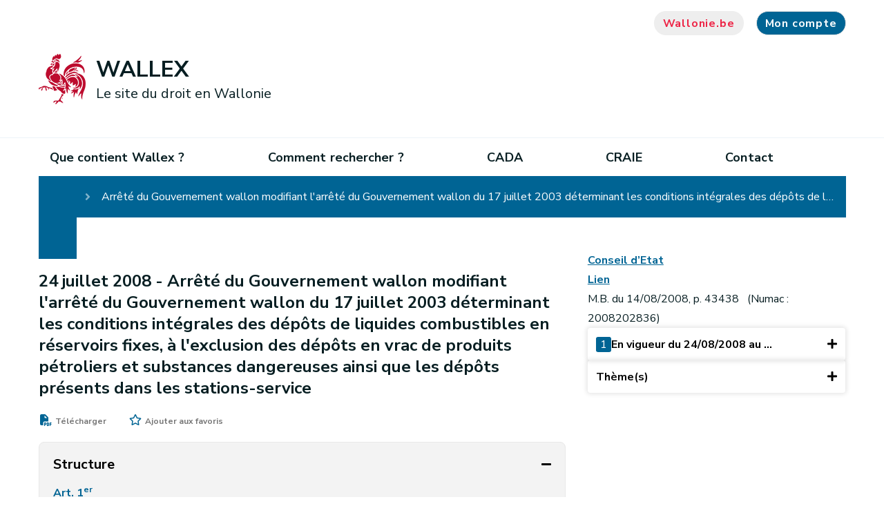

--- FILE ---
content_type: text/html;charset=UTF-8
request_url: https://wallex.wallonie.be/eli/arrete/2008/07/24/2008202836/2008/08/24?doc=11377&rev=10774-5725
body_size: 18687
content:
<!DOCTYPE HTML>
<!--[if IE 8]> <html lang="fr" class="ie8" > <![endif]-->
<!--[if IE 9]> <html lang="fr" class="ie9" > <![endif]-->
<!--[if !IE]><!-->
<html lang="fr" ><!--<![endif]-->
<head>
    <meta charset="utf-8">
    <meta http-equiv="X-UA-Compatible" content="IE=edge">
    <meta name="viewport" content="width=device-width, initial-scale=1, shrink-to-fit=no">


    <meta property="og:site_name" content="Wallex">
    <link rel="shortcut icon" href="/modules/spw-dtic-cg-templates/icons/favicon.ico"
          type="image/x-icons">
    <link rel="preconnect" href="http://webanalytics.spw.wallonie.be">
    <link rel="preconnect" href="https://webanalytics.spw.wallonie.be">
    <meta property="og:url" content="https://wallex.wallonie.be/eli/arrete/2008/07/24/2008202836/2008/08/24"/>
    <meta property="og:type" content="article"/>
        <meta name="image" property="og:image" content="https://wallex.wallonie.be/modules/spw-dtic-cg-templates/img/logo-og.jpg"/>
        <meta name="author" content="SPW"/>

    <meta property="og:updated_time" content=""/>
    <title>1 - WALLEX</title>
                <meta name="title" property="og:title"
                      content="1"/>
            
<!-- Fontawesome -->
    



<!--template:addResources type="css" resources="v4-shims.min.css"/-->

    






<!--[if lt IE 9]>
    <script src="https://oss.maxcdn.com/libs/html5shiv/3.7.2/html5shiv.js" defer="true"></script>
    <script src="https://oss.maxcdn.com/libs/respond.js/1.4.2/respond.min.js" defer="true"></script>
    <![endif]-->

<script type="application/json" id="jahia-data-ctx">{"contextPath":"","lang":"fr","uilang":"fr","siteUuid":"a795e74f-8492-4b0a-b7a8-8b01e8ccb6a3","wcag":true,"ckeCfg":""}</script>
<script type="application/json" id="jahia-data-ck">{"path":"/modules/ckeditor/javascript/","lng":"fr_FR"}</script>
<script src="/javascript/initJahiaContext.js"></script>
<link id="staticAssetCSS0" rel="stylesheet" href="/generated-resources/762f1851e2648895c4325948d56bb.min.css" media="screen" type="text/css"/>
<link id="staticAssetCSS1" rel="stylesheet" href="/generated-resources/7c32225666637f19103c8c8b1080fa9e.min.css" media="print" type="text/css"/>
<script id="staticAssetJavascript0" src="/generated-resources/e83796442b329d60e797f5134af45ca7.min.js"  ></script>
<script type="text/javascript">

			let showMoreLabel = "Voir plus";
			let showLessLabel = "Voir moins";

			function collapseOrExpandStructureWindow() {
				let htmlStruct = document.getElementById("myStruct");
				let buttonHtml = document.getElementById("more-struct");
				if (htmlStruct.className.includes('list-struct-collapsed')) {
					htmlStruct.className = htmlStruct.className.replace('list-struct-collapsed', '');
					buttonHtml.innerHTML = showLessLabel;
				} else {
					htmlStruct.className = htmlStruct.className.replace('', 'list-struct-collapsed');
					buttonHtml.innerHTML = showMoreLabel;
				}
			}

			// Hide the button "Voir plus" if all the structure is already visible
			$(function (){
				let myStruct = document.getElementById("myStruct");
				let buttonHtml = document.getElementById("more-struct");
				// The scrollHeight is the height of the html element in pixels, even the part hidden due to the overflow
				// The clientHeight is the height of the content displayed (so if there is a part hidden, it will not be added).
				// If the scrollHeight of the structure is superior to the clientHeight allowed, the button "Voir plus" is shown.
				// Otherwise, the button is hidden and scrollHeight is equal to clientHeight.
				buttonHtml.hidden = myStruct.scrollHeight === myStruct.clientHeight;
			});
		</script>
	
<script type="text/javascript">
		$(function(){	
			$('#versionCount').html('1');
			$('#versionCount').show();
		})						
		</script>	
	
<script type="text/javascript">
        $(function () {
            var categoriesTreeJson = '[{"title":"Environnement","children":[{"title":"Protection de l’environnement","children":[{"title":"Permis d’environnement","children":[]}]}]}]';
            var categoriesTree;

            if (categoriesTreeJson && categoriesTreeJson !== '') {
                categoriesTree = JSON.parse(categoriesTreeJson);
            }

            if (categoriesTree) {
                treeViewTools.generateTreeView(categoriesTree, $('#treeView'));
            }
        })
    </script>

<link href="https://cdn.jsdelivr.net/npm/@spw-ds/spw-stencil-library@1.3.0/dist/spw-stencil-library/spw-stencil-library.css" rel="stylesheet"/>

<script type="module" src="https://cdn.jsdelivr.net/npm/@spw-ds/spw-stencil-library@1.3.0/dist/spw-stencil-library/spw-stencil-library.esm.js"></script>

<script src="https://cdn.jsdelivr.net/npm/orejime@3.0.2/dist/orejime-standard-fr.js"></script>

<script>
            document.addEventListener("DOMContentLoaded", function () {
                const ul = document.querySelector("#footer > div.bottom--footer > div > div > div.col-lg-7 > ul");

                if (ul) {
                    const li = document.createElement("li");

                    const a = document.createElement("a");
                    a.href = "#";
                    a.textContent = "🍪";
                    a.addEventListener("click", function (e) {
                        e.preventDefault();
                        if (typeof orejime !== "undefined") {
                            orejime.prompt();
                        } else {
                            console.warn("Orejime n'est pas chargÃ©.");
                        }
                    });

                    li.appendChild(a);
                    ul.insertBefore(li, ul.firstChild);
                } else {
                    console.warn("Le sÃ©lecteur du sous-footer n'a pas Ã©tÃ© trouvÃ©.");
                }
            });
        </script>
    
<script>
            window.dataLayer = window.dataLayer || [];
            function pushOrejimeToDataLayer(contents, source) {
                const flat = {};
                const maps = [
                    contents?.consents,
                    contents?.purposes,
                    contents?.apps,
                    contents
                ].filter(Boolean)[0];

                if (maps && typeof maps === 'object') {
                    Object.entries(maps).forEach(([key, val]) => {
                        const v = (typeof val === 'boolean') ? val
                            : (val && typeof val === 'object' && (
                                val.enabled === true || val.accepted === true
                            ));
                        flat[`consent_`] = !!v;
                    });
                }
                // ICI on setup un cookie pour le dataLayer mais qui n'apparaÃ®t pas dans le modal de Orejime (demande de Sebastien)
                //const hiddenKey = 'strictly_necessary_cookie';
                //const hiddenValue = true;
                // ICI le nom de l'event dans le DataLayer
                const eventName = 'cookie_consent_level_submit';
                // on "aplatit" ton objet contents pour l'injecter directement dans lâobjet du dataLayer
                const cookieValues = Object.fromEntries(
                    Object.entries(contents).map(([key, value]) => [key.replace(/-/g, '_'), value])
                );
                // On push le cookie dans le dataLayer
                window.dataLayer.push({
                    event: eventName,
                    ...cookieValues,
                    //[hiddenKey]: hiddenValue,
                });
            }

            // Decode HTML entities produced by fn:escapeXml so JS strings display correctly
            (function () {
                window._decodeHTML = function (s) {
                    var el = document.createElement('textarea');
                    el.innerHTML = s;
                    return el.value;
                };
            })();
            window.orejimeConfig = {

                privacyPolicyUrl: 
                    '#',
                

                purposes: [
                    {
                        id: 'strictly_necessary_cookie',
                        title: "Cookies strictement nécessaires",
                        description: "L’utilisation de ces cookies est indispensable pour vous permettre de naviguer sur ce site et d’accéder à certaines fonctionnalités de base. Ils assurent notamment une connexion correcte et sécurisée. Ces cookies sont placés dès que vous accédez au site.",
                        isMandatory: true,
                        isExempt: false,
                        default: true,
                        runsOnce: true
                    },

                    {
                        id: 'functionality_cookie',
                        title: "Cookies de fonctionnalité",
                        description: "Ces cookies permettent d’améliorer et de personnaliser les fonctionnalités du site mais ils ne sont pas absolument nécessaires. Ces cookies ne sont utilisés que si vous consentez à leur placement.",
                        isMandatory: false,
                        isExempt: false,
                        default: false,
                        runsOnce: true
                    },

                    {
                        id: 'performance_cookie',
                        title: "Cookies de performance",
                        description: "Ces cookies nous permettent de mesurer et d’améliorer les performances de notre site Web. Toutes les informations collectées par ces cookies sont agrégées et anonymisées. Ces cookies ne sont utilisés que si vous consentez à leur placement.",
                        isMandatory: false,
                        isExempt: false,
                        default: false,
                        runsOnce: true
                    },

                    //     {
                    //         id: 'advertising_cookie',
                    //         title: 'advertising_cookie',
                    //         description: advertising_cookie',
                    //         isMandatory: false,
                    //         isExempt: false,
                    //         default: false,
                    //         runsOnce: true
                    //     },
                ],
                forceModal: false,
                forceBanner: false,

                translations: {
                    banner: {
                        accept: "Accepter tous les cookies",
                        decline: "N’accepter que les cookies essentiels",
                        configure: "Configurer les cookies",
                        description: window._decodeHTML(`Nous utilisons des cookies et technologies similaires pour assurer le bon fonctionnement de notre site, mesurer son audience, personnaliser votre expérience et diffuser des contenus pertinents.\nCertains cookies sont strictement nécessaires au fonctionnement du site et ne peuvent pas être désactivés.\nD’autres, optionnels, ne seront déposés qu’après votre consentement.\nVous pouvez à tout moment accepter tous les cookies, refuser ceux qui ne sont pas essentiels ou personnaliser vos choix.
                     `),
                        privacyPolicyLabel: "politique de confidentialité"
                    },
                    modal: {
                        title: "Les informations que nous collectons",
                        description: window._decodeHTML(`Ici, vous pouvez voir et personnaliser les informations que nous collectons sur vous.
                        `),
                        save: "Enregistrer les modifications",
                        acceptAll: "Tout accepter",
                        declineAll: "Tout refuser",
                    },
                    purpose: {
                        enabled: "Activé",
                        disabled: "Désactivé",
                        mandatory: "toujours requis",
                    }
                },

                orejimeElement: '#orejime',
                cookie: {
                    name: 'orejime_spw',
                    duration: 365,
                    domain: location.hostname,
                    sameSite: 'strict',
                    stringify: (contents) => {
                        try { pushOrejimeToDataLayer(contents, 'write'); } catch(e){}
                        return JSON.stringify(contents);
                    },
                    parse: (cookie) => {
                        try { return JSON.parse(cookie); } catch(e){ return null; }
                    }
                }
            };

        </script>
    
<script>
            if (window.Orejime && window.orejimeConfig) {
                Orejime.init(window.orejimeConfig);
            }
            (function initialPush(){
                try {
                    const name = window.orejimeConfig.cookie?.name || 'orejime';
                    const raw = document.cookie.split('; ')
                        .find(r => r.startsWith(name + '='))?.split('=')[1];
                    if (raw) {
                        const parsed = window.orejimeConfig.cookie.parse(decodeURIComponent(raw));
                        if (parsed) pushOrejimeToDataLayer(parsed, 'init');
                    }
                } catch(e){}
            })();

        </script>
    
<script type="application/json" id="jahia-data-aggregatedjs">{"scripts":["/modules/jquery/javascript/jquery-3.4.1.min.js","/modules/assets/javascript/jquery.jahia.min.js","/modules/assets/javascript/jquery-ui.min.js","/modules/wallex-core/javascript/wallex.js","/modules/wallex-core/javascript/responsive.js","/modules/piwik/javascript/matomoTagManagerProd.js"]}</script>

</head>

<body class="typewlxnt_actVersion
path-1 alternate--home
template_
">










<header id="header">
    <div class="container nosqueeze  header ">
        <div id="top--menu">
            




<nav id="top-menu" class="top-menu">
    




<ul class="border--bottom">
        </ul></nav><div>
                <a href="#" class="btn btn-grey search"><i class="fas fa-search"><span
                        class="sr-only sr-only-focusable">Recherche</span></i></a>
                <a href="https://www.wallonie.be" target="_blank" rel="nofollow noopener"
                       class="btn btn-grey btn-icon btn-accent-color btn-wallonie">Wallonie.be</a>
                <div class="" id="loginMenuContainer">
     </div></div>
        </div>
        <div id="brand">
            <a class="navbar-brand" href="/home.html">
                            <img class="visual"
                                         src="/modules/spw-dtic-cg-core/img/coq_68x73.png"
                                         srcset="/modules/spw-dtic-cg-core/img/coq_47x50.png 767w,
                                                 /modules/spw-dtic-cg-core/img/coq_68x73.png 768w"
                                         alt="Wallonie">
                                <div class="siteBrand">
                                    <div class="siteBrandText">WALLEX</div>
                                    <div class="siteBrandSubText">Le site du droit en Wallonie</div>
                                </div>

                            </a>
                    <div class="search-wrapper">
                        <form method="post" name="searchForm" action="/home/recherche.html" id="searchForm" class="search-form search-form--small" >
    <input type="hidden" name="jcrMethodToCall" value="get" />
    <input type="hidden" name="src_originSiteKey" value="wallex"/>
    <input onblur="if(this.value=='')this.value='Que cherchez-vous ?';" onfocus="if(this.value=='Que cherchez-vous ?')this.value='';" name="src_terms[0].term" id="searchTerm" type="text" class="text-input" aria-label="Critère de recherche"  value="Que cherchez-vous ?"/>
<input type="hidden" name="src_terms[0].applyFilter" value="true"/>
<input type="hidden" name="src_terms[0].match" value="all_words"/>
<input type="hidden" name="src_terms[0].fields.siteContent" value="true"/>
<input type="hidden" name="src_sites.values" value="wallex"/><input type="hidden" name="src_sitesForReferences.values" value="systemsite"/>
<input type="hidden" name="src_languages.values" value="fr"/><button aria-label="Lancer la recherche"><i class="fas fa-search"></i></button>
    </form><br class="clear"/></div>
                <button class="navbar-toggler" type="button" aria-label="Ouverture du menu">
                <span></span>
            </button>
            </div>
    </div>
    




<nav id="main--menu" class="main--menu">
    




<ul class="container border-bottom container border--bottom">
        <li class="nav-item ">
                                <a class="nav-link"  href="/home/que-contient-wallex.html">Que contient Wallex ?</a>
                            </li><li class="nav-item ">
                                <a class="nav-link"  href="/home/comment-rechercher.html">Comment rechercher ?</a>
                            </li><li class="nav-item ">
                                <a class="nav-link"  href="/home/cada-2.html">CADA</a>
                            </li><li class="nav-item ">
                                <a class="nav-link"  href="/home/craie.html">CRAIE</a>
                            </li><li class="nav-item ">
                                <a class="nav-link"  href="/home/contact.html">Contact</a>
                            </li>








<li class="mobile--nav-bg">
    <div class="nosqueeze mobile--nav">
        <div class="container">
                <div id="top--menu--mobile">
                    <div>
                        <div class="" id="loginMenuContainer">
     </div></div>
                </div>
            </div>
        <div id="brand-mobile">
            </div>
    </div>
</li></ul></nav></header><!-- Forcer le nom du site avec la bonne valeur (référencement) -->
<div itemscope itemtype="https://schema.org/WebSite">
    <meta itemprop="url" content="https://wallex.wallonie.be/home.html"/>
    <meta itemprop="name" content="Wallex"/>
</div>

<main class="pagecontent">
    

<nav class="navigation-crumb">
<div class="container   ">

<nav class="navigation-crumb">
</nav></div>
</nav>
<div class="container   ">
</div>
<div class="container   ">









<nav class="navigation-crumb">
	<ol>
		<li>
			<a class="link" href="/home.html">
				Accueil</a>
		</li>
		<li>
			<span>
				Arrêté du Gouvernement wallon modifiant l'arrêté du Gouvernement wallon du 17 juillet 2003 déterminant les conditions intégrales des dépôts de liquides combustibles en réservoirs fixes, à l'exclusion des dépôts en vrac de produits pétroliers et substances dangereuses ainsi que les dépôts présents dans les stations-service</span>
		</li>
	</ol>
</nav>

<div class="container p-0 m-0">
	<div class="row act-version mx-0 mt-5 mb-3">
		<div class="col-lg-8 col-md-12 col-sm-12 col-xs-12 px-0 pr-lg-3">
			<div class="main-content">

				<div id="content">
					<div id="title" class="header">
						<span class="text">
								24 juillet 2008 -
							</span>
						<span class="text">Arrêté du Gouvernement wallon modifiant l'arrêté du Gouvernement wallon du 17 juillet 2003 déterminant les conditions intégrales des dépôts de liquides combustibles en réservoirs fixes, à l'exclusion des dépôts en vrac de produits pétroliers et substances dangereuses ainsi que les dépôts présents dans les stations-service</span>
					</div>

					<div id="top-widgets">
						<div id="actions">
							<a href="/files/pdfs/10/9987_Arr%c3%aat%c3%a9_du_Gouvernement_wallon_modifiant_l'arr%c3%aat%c3%a9_du_Gouvernement_wallon_du_17_juillet_2003_d%c3%a9terminant_les_conditions_int%c3%a9grales_des_d%c3%a9p%c3%b4ts_de_liquides_combustibles_en_r%c3%a9servoirs_fixes%2c_%c3%a0_l'exclu_24-08-2008-.pdf" target="_blank" id="pdf-link">
				<span class="fas fa-file-pdf" id="pdf"></span>
				<span class="text">Télécharger</span>
			</a><div>
				<div class="fa fa-star-o" id="bookmark-not-logged">
					<div class="bookmark-popup" hidden="true">
						<a id="my-account-link" href="#my-account">Connectez-vous</a> ou <a href="/home/registration.html">inscrivez-vous</a> pour ajouter à vos favoris.<div class="arrow-down"></div>
					</div>
				</div>
				<span class="text">Ajouter aux favoris</span>
			</div></div>
					</div>

					<div class="accordion complete-structure" id="accordionStructure">
						<button class="structure-title" type="button" data-toggle="collapse" data-target="#collapseStructureContent"
								aria-expanded="true" aria-controls="collapseStructureContent">
							<span>Structure</span>
							<span class="toggle-icon"></span>
						</button>

						<div id="collapseStructureContent" class="collapse show">
							<div class="data-content">
								<div class="data">
	<div class="list-struct-collapsed" id="myStruct">
		<div class="text-structure">
 <ul>
  <li><a href="#e65ad56f-8085-450f-8464-5cf33f6c5f53" onclick="return true">Art.&nbsp;1<sup>er</sup>&nbsp;<span class="next-to-title"></span></a></li>
  <li><a href="#060a06c0-295d-40a0-b8ee-993876072364" onclick="return true">Art.&nbsp;2&nbsp;<span class="next-to-title"></span></a></li>
  <li><a href="#39bc8c40-5e1d-41f9-b56b-a9f4bc033eb1" onclick="return true">Art.&nbsp;3&nbsp;<span class="next-to-title"></span></a></li>
  <li><a href="#b102118f-f942-4a7c-bf7b-643fa7749708" onclick="return true">Art.&nbsp;4&nbsp;<span class="next-to-title"></span></a></li>
  <li><a href="#72f552db-2831-45de-9e44-64a53b45e88e" onclick="return true">Art.&nbsp;5&nbsp;<span class="next-to-title"></span></a></li>
  <li><a href="#fa902622-3d07-4851-ada7-5902dfcfa853" onclick="return true">Art.&nbsp;6&nbsp;<span class="next-to-title"></span></a></li>
  <li><a href="#d0bc5db5-9d72-4d2d-bf29-153860b641b5" onclick="return true">Art.&nbsp;7&nbsp;<span class="next-to-title"></span></a></li>
  <li><a href="#fc6a608c-96e1-40ab-9e9d-a2563f90ee6a" onclick="return true">Art.&nbsp;8&nbsp;<span class="next-to-title"></span></a></li>
  <li><a href="#ff228ddb-2d22-4b3a-9a8f-997373381b57" onclick="return true">Art.&nbsp;9&nbsp;<span class="next-to-title"></span></a></li>
  <li><a href="#a8418741-80f4-44c8-b1ae-7cec7597397b" onclick="return true">Art.&nbsp;10&nbsp;<span class="next-to-title"></span></a></li>
  <li><a href="#0bb3829d-912a-4631-81fe-ebd78203d577" onclick="return true">Art.&nbsp;11&nbsp;<span class="next-to-title"></span></a></li>
  <li><a href="#34bc6b14-25c1-47ba-9396-05a3ad7b8e2e" onclick="return true">Art.&nbsp;12&nbsp;<span class="next-to-title"></span></a></li>
  <li><a href="#a0725228-df59-4f57-801a-b430808e1c84" onclick="return true">Art.&nbsp;13&nbsp;<span class="next-to-title"></span></a></li>
  <li><a href="#c91c78f9-6cf3-48bb-a8c4-3ea52cbb2074" onclick="return true">Art.&nbsp;14&nbsp;<span class="next-to-title"></span></a></li>
  <li><a href="#2661325e-5920-46eb-9f08-142a9ed94a7a" onclick="return true">Art.&nbsp;15&nbsp;<span class="next-to-title"></span></a></li>
  <li><a href="#8e5caf15-35c2-408c-93a9-4d2d8c7d9471" onclick="return true">Art.&nbsp;16&nbsp;<span class="next-to-title"></span></a></li>
  <li><a href="#4b79cee1-069a-427b-ab67-a4e8db3b2730" onclick="return true">Art.&nbsp;17&nbsp;<span class="next-to-title"></span></a></li>
  <li><a href="#8efdb6e4-9b05-43bd-a73f-d1e3871905ae" onclick="return true">Art.&nbsp;18&nbsp;<span class="next-to-title"></span></a></li>
  <li><a href="#bba60775-261d-40e2-b4a4-d34c69e64ec5" onclick="return true">Art.&nbsp;19&nbsp;<span class="next-to-title"></span></a></li>
  <li><a href="#f0bf7f9d-5d4b-4ff9-a140-6bfdf5fe3921" onclick="return true">Art.&nbsp;20&nbsp;<span class="next-to-title"></span></a></li>
  <li><a href="#0d1e024e-12db-4f15-96bc-6572b8ffdd89" onclick="return true">Art.&nbsp;21&nbsp;<span class="next-to-title"></span></a></li>
  <li><a href="#af645c19-2b8c-471e-882a-b880c3570af3" onclick="return true">Art.&nbsp;22&nbsp;<span class="next-to-title"></span></a></li>
  <li><a href="#6051ab74-cf8f-4de0-8452-ab4ff6a4b19d" onclick="return true">Art.&nbsp;23&nbsp;<span class="next-to-title"></span></a></li>
  <li><a href="#790c97bd-1c75-41b3-bed3-d34ca94e3266" onclick="return true">Art.&nbsp;24&nbsp;<span class="next-to-title"></span></a></li>
  <li><a href="#16298b5f-e4e8-4bed-b1d4-f14cecda529e" onclick="return true">Art.&nbsp;25&nbsp;<span class="next-to-title"></span></a></li>
  <li><a href="#06236245-0f5f-4d56-8e18-f0e1e49b56d1" onclick="return true">Art.&nbsp;26&nbsp;<span class="next-to-title"></span></a></li>
  <li><a href="#a883274d-d958-44e9-854b-ef3a7334ff85" onclick="return true">Art.&nbsp;27&nbsp;<span class="next-to-title"></span></a></li>
  <li><a href="#3da92d15-9254-4814-9965-c473d986c31f" onclick="return true">Art.&nbsp;28&nbsp;<span class="next-to-title"></span></a></li>
  <li><a href="#9bf40a47-6b47-4aac-a60b-cad6e51a50f9" onclick="return true">Art.&nbsp;29&nbsp;<span class="next-to-title"></span></a></li>
  <li><a href="#283e69e7-863f-4b23-82ba-8674ede5c42b" onclick="return true">Art.&nbsp;30&nbsp;<span class="next-to-title"></span></a></li>
  <li><a href="#b87a74ec-73e2-4727-b97b-ed55c2dcf327" onclick="return true">Art.&nbsp;31&nbsp;<span class="next-to-title"></span></a></li>
  <li><a href="#2ca0b8a9-f28f-4c81-a8aa-0d18c45be9d4" onclick="return true">Art.&nbsp;32&nbsp;<span class="next-to-title"></span></a></li>
  <li><a href="#972b5311-b787-418e-841b-d80379b40cde" onclick="return true">Art.&nbsp;33&nbsp;<span class="next-to-title"></span></a></li>
  <li><a href="#660e0cf3-b9bf-4788-bb15-d7ede97318c8" onclick="return true">Art.&nbsp;34&nbsp;<span class="next-to-title"></span></a></li>
 </ul>
</div></div>
	<button id="more-struct" class="btn btn-primary" onclick="collapseOrExpandStructureWindow()">
		Voir plus</button>
</div>

</div>
						</div>
					</div>
					<div>
						<div id="preamble" class="preamble">
 <p>Le Gouvernement wallon,<br> Vu le décret du 11&nbsp;mars 1999 relatif au permis d'environnement, notamment les articles&nbsp;4, 5, 7, 8 et 9;<br> Vu l'arrêté du Gouvernement wallon du 17&nbsp;juillet 2003 déterminant les conditions intégrales des dépôts de liquides combustibles en réservoirs fixes, à l'exclusion des dépôts en vrac de produits pétroliers et substances dangereuses ainsi que les dépôts présents dans les stations-service;<br> Considérant que le présent arrêté a été communiqué à la Commission européenne conformément à l'article&nbsp;8 de la Directive 98/34/CE du Parlement européen et du Conseil du 22&nbsp;juin 1998 prévoyant une procédure d'information dans le domaine des normes et réglementations techniques et des règles relatives aux services de la société de l'information; qu'elle n'a pas émis d'observation;<br> Vu l'avis 43.458/2/V du Conseil d'État, donné le 9&nbsp;août 2007 en application de l'article&nbsp;84, §1<sup>er</sup>, alinéa&nbsp;1<sup>er</sup>, 1°, des lois coordonnées sur le Conseil d'État;<br> Sur proposition du Ministre de l'Agriculture, de la Ruralité, de l'Environnement et du Tourisme;<br> Après délibération,<br> Arrête:</p>
</div><div class="dispositif">
 <div class="body">
  <div class="article" id="e65ad56f-8085-450f-8464-5cf33f6c5f53">
   <p class="article-title">Art. 1<sup>er</sup>. </p>
   <div class="article-paragraphs">
    <div>
     <p id="ceb3fa4f-1dc3-43b9-9963-9cd82e8a826a" class="article-paragraph">À l'article&nbsp;2 de l'arrêté du Gouvernement wallon du 17&nbsp;juillet 2003 déterminant les conditions intégrales des dépôts de liquides combustibles en réservoirs fixes, à l'exclusion des dépôts en vrac de produits pétroliers et substances dangereuses ainsi que les dépôts présents dans les stations-service, les modifications suivantes sont apportées:</p>
    </div>
    <div>
     <p id="28bbd27d-598f-413c-81c3-7b36590a7f97" class="article-paragraph">1°&nbsp;au point&nbsp;2, les mots «&nbsp;tout récipient fermé&nbsp;» sont remplacés par les mots «&nbsp;un réservoir&nbsp;»;</p>
    </div>
    <div>
     <p id="2796cefd-e644-484e-9a39-bf30624d9b3d" class="article-paragraph">2°&nbsp;le point&nbsp;3 est complété par ce qui suit: «&nbsp;Un réservoir aérien non accessible est un réservoir dont au moins une des parois n'est pas visible.&nbsp;»;</p>
    </div>
    <div>
     <p id="9a382e31-04d1-457e-815e-430f56831e7a" class="article-paragraph">3°&nbsp;au point&nbsp;4, les mots «&nbsp;ou le matériau de remblai&nbsp;»<br> sont ajoutés après le mot «&nbsp;environnante&nbsp;»;</p>
    </div>
    <div>
     <p id="3127847c-6649-43a5-a597-610bc6ebc66c" class="article-paragraph">4°&nbsp;au point&nbsp;5, les mots «&nbsp;ou le matériau de remblai&nbsp;»<br> sont ajoutés après le mot «&nbsp;environnante&nbsp;»;</p>
    </div>
    <div>
     <p id="10cd336b-76a4-4ae3-885d-2f036bfede9a" class="article-paragraph">5°&nbsp;au point&nbsp;8, les mots «&nbsp;, limitée par un plancher, des murs et un toit en maçonnerie ou en béton, où sont placés les réservoirs&nbsp;» sont remplacés par les mots «&nbsp;dont la structure est construite en matériaux incombustibles&nbsp;»;</p>
    </div>
    <div>
     <p id="2dd535b3-22a4-4100-b290-fc9cbae51cb1" class="article-paragraph">6°&nbsp;le point&nbsp;10 est supprimé;</p>
    </div>
    <div>
     <p id="35dbdc5a-8354-4ba7-a75d-e43116ce334b" class="article-paragraph">7°&nbsp;au point&nbsp;11, la dernière phrase est supprimée;</p>
    </div>
    <div>
     <p id="2788cdc3-9d28-42e2-858f-d68692e0fdec" class="article-paragraph">8°&nbsp;au point&nbsp;12, les mots «&nbsp;NBN T52-110&nbsp;» sont remplacés par les mots «&nbsp;EN ISO 2719&nbsp;»;</p>
    </div>
    <div>
     <p id="eb8abec6-575d-4237-ad7c-d5d71bd7d53e" class="article-paragraph">9°&nbsp;au point&nbsp;16, les mots «&nbsp;technicien chargé de vérifier l'étanchéité des réservoirs et tuyauteries conformément à la législation en vigueur&nbsp;» sont remplacés par les mots «&nbsp;un technicien agréé conformément à l'article&nbsp;634 <i>ter</i> /4 du titre&nbsp;III du Règlement général pour la protection du travail&nbsp;»;</p>
    </div>
    <div>
     <p id="8fdf5619-d590-4bbc-af51-f74569720359" class="article-paragraph">10°&nbsp;au point&nbsp;17, les mots «&nbsp;45004 ou expert agréé en «&nbsp;Installation de stockage&nbsp;» &nbsp;» sont remplacés par les mots «&nbsp;ISO/CEI 17020 ou expert agréé dans la discipline «&nbsp;installation de stockage&nbsp;» conformément à l'article&nbsp;681/73 du titre&nbsp;III du Règlement général pour la protection du travail&nbsp;»;</p>
    </div>
    <div>
     <p id="82322e4a-3004-4692-aeea-8dbb8261368b" class="article-paragraph">11°&nbsp;le point&nbsp;18 est remplacé par la disposition suivante:</p>
    </div>
    <div>
     <p id="d2f998c5-5c55-4455-b14e-d3c77d36c17f" class="article-paragraph">«&nbsp;18°&nbsp;Etablissement existant: l'établissement dûment autorisé avant l'entrée en vigueur du présent arrêté ou dont l'exploitation est couverte par un permis délivré à la suite d'une demande introduite avant l'entrée en vigueur du décret du 11&nbsp;mars 1999 relatif au permis d'environnement. L'établissement implanté avant l'entrée en vigueur du présent arrêté, pour lequel l'exploitant peut fournir tout document établissant que le réservoir était en place avant l'entrée en vigueur du présent arrêté est assimilé à un établissement existant. La transformation ou l'extension d'un établissement que l'exploitant a, avant l'entrée en vigueur du présent arrêté, consignée dans le registre prévu par l'article&nbsp;10, §2 du décret du 11&nbsp;mars 1999 relatif au permis d'environnement est assimilée à un établissement existant.&nbsp;»;</p>
    </div>
    <div>
     <p id="34ae0ab8-029f-43e8-ae54-91eb11ebfd9d" class="article-paragraph">12°&nbsp;les points&nbsp;11 à 18 deviennent les points&nbsp;10 à 17 <i>(soit, les points 10°, 11°, 12°, 13°, 14°, 15°, 16° et 17°)</i> .</p>
    </div>
   </div>
  </div>
 </div>
 <div class="body">
  <div class="article" id="060a06c0-295d-40a0-b8ee-993876072364">
   <p class="article-title">Art. 2. </p>
   <div class="article-paragraphs">
    <div>
     <p id="82fc723e-d3db-4a09-a86b-575e7038a114" class="article-paragraph">L'article&nbsp;3 du même arrêté est supprimé.</p>
    </div>
   </div>
  </div>
 </div>
 <div class="body">
  <div class="article" id="39bc8c40-5e1d-41f9-b56b-a9f4bc033eb1">
   <p class="article-title">Art. 3. </p>
   <div class="article-paragraphs">
    <div>
     <p id="caec6ca9-1910-4590-b00d-932b6d20e657" class="article-paragraph">L'article&nbsp;5 du même arrêté est remplacé par la disposition suivante:</p>
    </div>
    <div>
     <p id="2b139475-6aa9-4c2a-8139-a3eb549f76cd" class="article-paragraph">«&nbsp;Chaque réservoir est équipé d'un dispositif antidébordement: sifflet, sonde électronique ou tout autre système équivalent.&nbsp;»</p>
    </div>
   </div>
  </div>
 </div>
 <div class="body">
  <div class="article" id="b102118f-f942-4a7c-bf7b-643fa7749708">
   <p class="article-title">Art. 4. </p>
   <div class="article-paragraphs">
    <div>
     <p id="555afd3a-242a-418c-a57a-316640dc7af3" class="article-paragraph">À l'article&nbsp;6 du même arrêté, les mots «&nbsp;ou toute autre technique équivalente&nbsp;» sont supprimés.</p>
    </div>
   </div>
  </div>
 </div>
 <div class="body">
  <div class="article" id="72f552db-2831-45de-9e44-64a53b45e88e">
   <p class="article-title">Art. 5. </p>
   <div class="article-paragraphs">
    <div>
     <p id="3c74aae3-9cb6-49d6-9b1f-681818fdf844" class="article-paragraph">À l'article&nbsp;8 du même arrêté, les mots «&nbsp;disposées à environ 0,30&nbsp;m en dessous du niveau du sol&nbsp;» sont supprimés.</p>
    </div>
   </div>
  </div>
 </div>
 <div class="body">
  <div class="article" id="fa902622-3d07-4851-ada7-5902dfcfa853">
   <p class="article-title">Art. 6. </p>
   <div class="article-paragraphs">
    <div>
     <p id="d5ba7ce4-13da-4c03-8382-6bf9daca9deb" class="article-paragraph">L'article&nbsp;10 du même arrêté est remplacé par la disposition suivante:</p>
    </div>
    <div>
     <p id="bbee66d2-c1d2-4032-8a5c-d84ab46d13a1" class="article-paragraph">«&nbsp;Chaque réservoir est raccordé à une tuyauterie d'évent qui débouche à l'air libre et qui est équipé d'un système empêchant l'introduction des eaux pluviales et/ou de ruissellement ainsi que tout objet. Cet évent est dimensionné de manière à éviter toute surpression ou dépression à l'intérieur du réservoir.&nbsp;»</p>
    </div>
   </div>
  </div>
 </div>
 <div class="body">
  <div class="article" id="d0bc5db5-9d72-4d2d-bf29-153860b641b5">
   <p class="article-title">Art. 7. </p>
   <div class="article-paragraphs">
    <div>
     <p id="47d7da73-9514-4297-9435-cb5ce2c40cab" class="article-paragraph">Un article&nbsp;10 <i>bis</i> est inséré dans le même arrêté comme suit:</p>
    </div>
    <div>
     <p id="7ffdda0a-0a26-4d03-a21b-08a794552f57" class="article-paragraph">«&nbsp;Les orifices de remplissage du réservoir ou de la canalisation sont équipés d'un dispositif à vis ou équivalent permettant d'assurer l'étanchéité de la connexion réservoir/camion.<br> Si les orifices de remplissage sont enfouis, ceux-ci sont placés dans une enceinte de protection imperméable.&nbsp;»</p>
    </div>
   </div>
  </div>
 </div>
 <div class="body">
  <div class="article" id="fc6a608c-96e1-40ab-9e9d-a2563f90ee6a">
   <p class="article-title">Art. 8. </p>
   <div class="article-paragraphs">
    <div>
     <p id="3e5daac7-19a8-4647-b3d3-2615cfaf4a27" class="article-paragraph">Le point&nbsp;4 de l'article&nbsp;11 du même arrêté est supprimé.</p>
    </div>
   </div>
  </div>
 </div>
 <div class="body">
  <div class="article" id="ff228ddb-2d22-4b3a-9a8f-997373381b57">
   <p class="article-title">Art. 9. </p>
   <div class="article-paragraphs">
    <div>
     <p id="7253c0f9-1713-44b4-a11a-77f2f6bdc961" class="article-paragraph">L'article&nbsp;12, alinéa&nbsp;2 du même arrêté est supprimé.</p>
    </div>
   </div>
  </div>
 </div>
 <div class="body">
  <div class="article" id="a8418741-80f4-44c8-b1ae-7cec7597397b">
   <p class="article-title">Art. 10. </p>
   <div class="article-paragraphs">
    <div>
     <p id="32340fed-36ab-4b00-b60d-f8f1340fbfa0" class="article-paragraph">À l'article&nbsp;13 du même arrêté, sont apportées les modifications suivantes:</p>
    </div>
    <div>
     <p id="8876655d-f699-409d-9051-e5b8deed37b0" class="article-paragraph">1°&nbsp;au paragraphe&nbsp;3, les mots «&nbsp;, en pourcentage&nbsp;»<br> sont insérés entre les mots «&nbsp;litres&nbsp;» et «&nbsp;ou dispose&nbsp;».</p>
    </div>
    <div>
     <p id="2f38940c-109c-4a9a-87ed-41bd99fa329f" class="article-paragraph">2°&nbsp;un paragraphe&nbsp;4 est ajouté comme suit: «&nbsp;§4. Le jaugeage est interdit pendant l'approvisionnement du réservoir fixe.&nbsp;»</p>
    </div>
   </div>
  </div>
 </div>
 <div class="body">
  <div class="article" id="0bb3829d-912a-4631-81fe-ebd78203d577">
   <p class="article-title">Art. 11. </p>
   <div class="article-paragraphs">
    <div>
     <p id="92086dfa-d236-43e5-9ce9-9cf046a239a6" class="article-paragraph">À l'article&nbsp;15 du même arrêté, sont apportées les modifications suivantes:</p>
    </div>
    <div>
     <p id="8e89a28d-5e8b-4562-8d61-8b89ee6170fa" class="article-paragraph">1°&nbsp;à l'alinéa&nbsp;1<sup>er</sup>, les mots «&nbsp;Lorsqu'une fuite est constatée&nbsp;» sont remplacés par les mots «&nbsp;Lorsqu'un défaut d'étanchéité est constaté à un réservoir&nbsp;»;</p>
    </div>
    <div>
     <p id="e1a0862d-f612-4ea3-9c78-fe186960698a" class="article-paragraph">2°&nbsp;le point&nbsp;2 est supprimé;</p>
    </div>
    <div>
     <p id="0d965e4e-d3c7-4371-a373-2313d9f64e8a" class="article-paragraph">3°&nbsp;au point&nbsp;3, les mots «&nbsp;un test d'étanchéité par un technicien agréé&nbsp;» sont remplacés par les mots «&nbsp;une épreuve d'étanchéité par un expert compétent&nbsp;»;</p>
    </div>
    <div>
     <p id="3c84a490-dc71-45c3-80cc-f97cd72d67f0" class="article-paragraph">4°&nbsp;un paragraphe&nbsp;2 est ajouté comme suit: «&nbsp;§2. Lorsqu'un défaut d'étanchéité est constaté aux tuyauteries d'un réservoir, celles-ci sont mises hors service. S'il n'y a aucun moyen d'isolement entre le réservoir et les tuyauteries défectueuses, le réservoir est mis hors service et vidé le plus rapidement possible.&nbsp;»</p>
    </div>
   </div>
  </div>
 </div>
 <div class="body">
  <div class="article" id="34bc6b14-25c1-47ba-9396-05a3ad7b8e2e">
   <p class="article-title">Art. 12. </p>
   <div class="article-paragraphs">
    <div>
     <p id="0fad6d85-4d00-4b4a-bb94-073dcacb717c" class="article-paragraph">À l'article&nbsp;18 du même arrêté, les modifications suivantes sont apportées:</p>
    </div>
    <div>
     <p id="3b6fcee7-fbd8-48df-9c56-2c3977eef324" class="article-paragraph">1°&nbsp;les mots «&nbsp;le déclarant&nbsp;» sont remplacés par les mots «&nbsp;l'exploitant&nbsp;»;</p>
    </div>
    <div>
     <p id="357ef473-b18a-4a1b-80bc-de438ec26fb4" class="article-paragraph">2°&nbsp;la première phrase de l'alinéa&nbsp;1<sup>er</sup> est complétée par les mots «&nbsp;et le fonctionnaire chargé de la surveillance&nbsp;»;</p>
    </div>
    <div>
     <p id="ee673535-a2d0-45e8-8a4a-c9f26a715cfb" class="article-paragraph">3°&nbsp;la dernière phrase de l'alinéa&nbsp;1<sup>er</sup> est supprimée.</p>
    </div>
   </div>
  </div>
 </div>
 <div class="body">
  <div class="article" id="a0725228-df59-4f57-801a-b430808e1c84">
   <p class="article-title">Art. 13. </p>
   <div class="article-paragraphs">
    <div>
     <p id="fd344b41-7bd3-4750-be5f-2924904c20e9" class="article-paragraph">L'article&nbsp;19 du même arrêté est remplacé par la disposition suivante: «&nbsp;Avant la mise en service, une épreuve d'étanchéité est effectuée sur l'ensemble de l'installation par un expert compétent.&nbsp;»</p>
    </div>
   </div>
  </div>
 </div>
 <div class="body">
  <div class="article" id="c91c78f9-6cf3-48bb-a8c4-3ea52cbb2074">
   <p class="article-title">Art. 14. </p>
   <div class="article-paragraphs">
    <div>
     <p id="d9072f8a-9b8f-4ae7-9a63-dfdb5e243874" class="article-paragraph">Un article&nbsp;19 <i>bis</i> est inséré dans le même arrêté comme suit:</p>
    </div>
    <div>
     <p id="b827248b-d48e-481e-a457-0702c8b5bde6" class="article-paragraph">«&nbsp;Art.&nbsp;19 <i>bis</i> .&nbsp;§1<sup>er</sup>.&nbsp;Les tests et les vérifications visés aux articles&nbsp;19, 34 et 43 donnent lieu à la rédaction d'un procès-verbal. Ce procès-verbal est remis à l'exploitant qui le tient à la disposition du fonctionnaire chargé de la surveillance.<br> §2.&nbsp;A la suite des tests et vérifications visés au paragraphe&nbsp;1<sup>er</sup>, une plaquette visible, lisible, infalsifiable, indélébile et résistante aux hydrocarbures est solidement fixée et validée par un plombage sur la conduite de remplissage, où apparaissent l'adresse du réservoir, les coordonnées de l'expert compétent ou du technicien agréé, la date du contrôle, l'échéance de la validité de l'épreuve ou de la vérification.<br> Sur la base des constatations, la plaquette est de couleur:<br> 1°&nbsp;verte si le réservoir, les tuyauteries et les accessoires sont étanches et conformes aux présentes conditions;<br> 2°&nbsp;orange si le réservoir, les tuyauteries et les accessoires sont étanches mais que certaines réparations s'avèrent nécessaires aux dispositifs de sécurité, aux protections, aux systèmes antidébordement. Une plaquette orange est également apposée durant l'expertise interne du réservoir, de même qu'en cas de non-respect des présentes conditions;<br> 3°&nbsp;rouge si le réservoir, les tuyauteries ou les accessoires ne sont pas étanches.<br> Cette plaquette est placée le jour même de l'épreuve ou de la vérification.<br> §3.&nbsp;Seuls les réservoirs pourvus d'une plaquette verte peuvent être remplis et exploités. Les réservoirs munis d'une plaquette orange peuvent encore être remplis pendant une période transitoire de six mois maximum non renouvelable. Ce délai est destiné à la mise en ordre du réservoir, des tuyauteries et des accessoires. Les réservoirs portant une plaquette rouge ne peuvent plus être remplis.&nbsp;»</p>
    </div>
   </div>
  </div>
 </div>
 <div class="body">
  <div class="article" id="2661325e-5920-46eb-9f08-142a9ed94a7a">
   <p class="article-title">Art. 15. </p>
   <div class="article-paragraphs">
    <div>
     <p id="f6c1fa75-ebc1-4b2e-9bd3-b23eccfc9935" class="article-paragraph">À l'article&nbsp;20 du même arrêté, les modifications suivantes sont apportées:</p>
    </div>
    <div>
     <p id="4878e6af-f52e-44ed-808f-14f545bfa374" class="article-paragraph">1°&nbsp;les mots «&nbsp;le déclarant&nbsp;» sont remplacés par les mots «&nbsp;l'exploitant&nbsp;»;</p>
    </div>
    <div>
     <p id="96217ee1-34f7-4810-abd9-b458ca60c14e" class="article-paragraph">2°&nbsp;au point&nbsp;6, les mots «&nbsp;articles&nbsp;3 et 34&nbsp;» sont remplacés par les mots «&nbsp;articles&nbsp;22, 22 <i>bis</i> , 23, 23 <i>bis</i> , 35, 36, 37 et 37 <i>bis</i> ;&nbsp;»;</p>
    </div>
    <div>
     <p id="4313da6c-9ecb-4089-9d89-d45303d49d6d" class="article-paragraph">3°&nbsp;au point&nbsp;9, les mots «&nbsp;technicien agréé&nbsp;» sont remplacés par les mots «&nbsp;expert compétent&nbsp;»;</p>
    </div>
    <div>
     <p id="c0bdb35f-5bd0-43a7-9da8-db3f2b0bdedf" class="article-paragraph">4°&nbsp;un point&nbsp;11 est ajouté comme suit: «&nbsp;11° la fiche technique du matériau utilisé pour imperméabiliser l'encuvement.&nbsp;»</p>
    </div>
   </div>
  </div>
 </div>
 <div class="body">
  <div class="article" id="8e5caf15-35c2-408c-93a9-4d2d8c7d9471">
   <p class="article-title">Art. 16. </p>
   <div class="article-paragraphs">
    <div>
     <p id="875b4239-9f07-4271-8fe1-7d43ba3a57a5" class="article-paragraph">À l'article&nbsp;22 du même arrêté, les mots «&nbsp;NBN I.03.001 pour les réservoirs cylindriques horizontaux en acier simple paroi, NBN I. 03.004 pour les réservoirs cylindriques horizontaux en acier double paroi&nbsp;» sont remplacés par les mots «&nbsp;EN 12285-2 pour les réservoirs cylindriques horizontaux en acier simple et double paroi&nbsp;»<br> et les mots «&nbsp;la manutention et l'installation&nbsp;» sont remplacés par les mots «&nbsp;l'installation et le raccordement&nbsp;».</p>
    </div>
   </div>
  </div>
 </div>
 <div class="body">
  <div class="article" id="4b79cee1-069a-427b-ab67-a4e8db3b2730">
   <p class="article-title">Art. 17. </p>
   <div class="article-paragraphs">
    <div>
     <p id="54526720-f5eb-4697-bcf2-c2c253bb20bc" class="article-paragraph">Un article&nbsp;22 <i>bis</i> dans le même arrêté est inséré comme suit:</p>
    </div>
    <div>
     <p id="e5913ed8-ce53-4127-baed-c727b3c55423" class="article-paragraph">«&nbsp;Art.&nbsp;22 <i>bis</i> .&nbsp;Les réservoirs autres que cylindriques horizontaux sont construits, transportés, mis en place et raccordés sous la surveillance de l'expert compétent suivant des règles de bonne pratique présentant un niveau de sécurité équivalent aux normes précitées.&nbsp;»</p>
    </div>
   </div>
  </div>
 </div>
 <div class="body">
  <div class="article" id="8efdb6e4-9b05-43bd-a73f-d1e3871905ae">
   <p class="article-title">Art. 18. </p>
   <div class="article-paragraphs">
    <div>
     <p id="a69cfa26-c663-486d-8b13-1f5cdda57ad7" class="article-paragraph">Un article&nbsp;23 <i>bis</i> dans le même arrêté est inséré comme suit:</p>
    </div>
    <div>
     <p id="e5732049-a829-4d89-80f1-6ad3d0ded829" class="article-paragraph">«&nbsp;Art.&nbsp;23 <i>bis</i> .&nbsp;Les réservoirs cylindriques horizontaux simple paroi en plastiques thermodurcissables renforcés répondent aux normes de construction NBN EN 976.1 et EN 13121-1 et la norme NBN T 41-014 pour le transport, la mise en place et le raccordement.&nbsp;»</p>
    </div>
   </div>
  </div>
 </div>
 <div class="body">
  <div class="article" id="bba60775-261d-40e2-b4a4-d34c69e64ec5">
   <p class="article-title">Art. 19. </p>
   <div class="article-paragraphs">
    <div>
     <p id="95b15800-0a94-4aba-9e0b-135e73a32803" class="article-paragraph">À l'article&nbsp;24, §1<sup>er</sup> du même arrêté, les mots «&nbsp;EN 12.285-1&nbsp;» sont remplacés par les mots «&nbsp;EN 12.285-2&nbsp;».</p>
    </div>
   </div>
  </div>
 </div>
 <div class="body">
  <div class="article" id="f0bf7f9d-5d4b-4ff9-a140-6bfdf5fe3921">
   <p class="article-title">Art. 20. </p>
   <div class="article-paragraphs">
    <div>
     <p id="4b05b1d4-2419-4f37-9184-0f3f93bf9b08" class="article-paragraph">À l'article&nbsp;25 du même arrêté, les modifications suivantes sont apportées:</p>
    </div>
    <div>
     <p id="c7a9681c-4484-49c7-a6b8-77842c735ba6" class="article-paragraph">1°&nbsp;le paragraphe&nbsp;1<sup>er</sup> est remplacé par le paragraphe suivant:</p>
    </div>
    <div>
     <p id="775a33d8-0f0f-48dc-9946-fc00c9a208ba" class="article-paragraph">«&nbsp;§1<sup>er</sup>.&nbsp;Les réservoirs simple paroi placés à l'air libre, en cave ou dans un local sont installés dans un encuvement étanche aux liquides combustibles. Par dérogation à l'article&nbsp;22, cet espace de retenue est maintenu libre et a une capacité égale ou supérieure au plus grand des réservoirs.&nbsp;»;</p>
    </div>
    <div>
     <p id="467dc486-eba5-426e-927c-05bba1a2f7f2" class="article-paragraph">2°&nbsp;le paragraphe suivant est inséré entre le paragraphe&nbsp;1<sup>er</sup> et le paragraphe&nbsp;2: «&nbsp;§2.&nbsp;Si la fosse est accessible, un espace d'au moins 50 cm est laissé autour du réservoir avec un espace de 20 cm entre le radier et la génératrice inférieure du réservoir.&nbsp;»;</p>
    </div>
    <div>
     <p id="e05d92a1-3665-4390-9844-b5ed362f0652" class="article-paragraph">3°&nbsp;le paragraphe&nbsp;2 devient le paragraphe&nbsp;3.</p>
    </div>
   </div>
  </div>
 </div>
 <div class="body">
  <div class="article" id="0d1e024e-12db-4f15-96bc-6572b8ffdd89">
   <p class="article-title">Art. 21. </p>
   <div class="article-paragraphs">
    <div>
     <p id="436802da-4381-4fe0-b517-15bfd9d9b35b" class="article-paragraph">À l'article&nbsp;34 du même arrêté, les modifications suivantes sont apportées:</p>
    </div>
    <div>
     <p id="dbb45750-2e04-4119-88be-8812357d769f" class="article-paragraph">1°&nbsp;les mots «&nbsp;conformément à la législation en vigueur&nbsp;» sont supprimés;</p>
    </div>
    <div>
     <p id="3e66ca1c-2841-4908-9681-e10b21e541a6" class="article-paragraph">2°&nbsp;les mots «&nbsp;un test d'étanchéité,&nbsp;» sont remplacés par les mots «&nbsp;une épreuve d'étanchéité&nbsp;»;</p>
    </div>
    <div>
     <p id="16a4f7b9-ef4d-493a-ae6a-805298f6a4b2" class="article-paragraph">3°&nbsp;l'article&nbsp;34 est complété par les alinéas suivants:</p>
    </div>
    <div>
     <p id="001e363d-d01b-43d3-9c5c-ae5c80cf7635" class="article-paragraph">«&nbsp;Les accessoires du réservoir tels que le système visé à l'article&nbsp;5 et le système de contrôle d'étanchéité permanent sont contrôlés à même périodicité par le technicien agréé.<br> La périodicité visées aux précédents alinéas se calcule à partir de la date d'acquisition du réservoir ou de celle du dernier contrôle effectué.&nbsp;»</p>
    </div>
   </div>
  </div>
 </div>
 <div class="body">
  <div class="article" id="af645c19-2b8c-471e-882a-b880c3570af3">
   <p class="article-title">Art. 22. </p>
   <div class="article-paragraphs">
    <div>
     <p id="5e23ffe4-6737-4bdd-aed4-6b8c36a90510" class="article-paragraph">L'article&nbsp;35 du même arrêté est remplacé par la disposition suivante et est inséré dans le Chapitre&nbsp;I<sup>er</sup> du Titre&nbsp;III: «&nbsp;Chaque réservoir est transporté, mis en place et raccordé sous la surveillance d'un expert compétent conformément aux prescriptions de la norme visée aux articles suivants qui lui est applicable.&nbsp;»</p>
    </div>
   </div>
  </div>
 </div>
 <div class="body">
  <div class="article" id="6051ab74-cf8f-4de0-8452-ab4ff6a4b19d">
   <p class="article-title">Art. 23. </p>
   <div class="article-paragraphs">
    <div>
     <p id="1a51c372-4d95-43ab-80a2-82beceecb044" class="article-paragraph">Un article&nbsp;37 <i>bis</i> dans le même arrêté est inséré comme suit:</p>
    </div>
    <div>
     <p id="5107e2f1-d152-494e-8cd0-66a73f713fbe" class="article-paragraph">«&nbsp;Art.&nbsp;37 <i>bis</i> .&nbsp;Les réservoirs autres que cylindriques horizontaux sont construits, transportés, mis en place et raccordés sous la surveillance de l'expert compétent suivant des règles de bonne pratique présentant un niveau de sécurité équivalent aux normes précitées.&nbsp;»</p>
    </div>
   </div>
  </div>
 </div>
 <div class="body">
  <div class="article" id="790c97bd-1c75-41b3-bed3-d34ca94e3266">
   <p class="article-title">Art. 24. </p>
   <div class="article-paragraphs">
    <div>
     <p id="d9daa08b-499f-476a-847a-3be9f13dc92c" class="article-paragraph">L'article&nbsp;38 du même arrêté est complété par la phrase suivante:</p>
    </div>
    <div>
     <p id="942e231b-8bee-4f09-967d-147227c6b6f0" class="article-paragraph">«&nbsp;Toute autre protection présentant une résistance équivalente peut être acceptée pour autant qu'elle fournit un niveau de protection environnementale équivalent à la norme précitée.&nbsp;»</p>
    </div>
   </div>
  </div>
 </div>
 <div class="body">
  <div class="article" id="16298b5f-e4e8-4bed-b1d4-f14cecda529e">
   <p class="article-title">Art. 25. </p>
   <div class="article-paragraphs">
    <div>
     <p id="690cf7c6-d331-460c-aa43-c89499293052" class="article-paragraph">À l'article&nbsp;39 du même arrêté, les modifications suivantes sont apportées:</p>
    </div>
    <div>
     <p id="4da53bfa-3f0c-486a-9a7c-90bc2f9af81a" class="article-paragraph">1°&nbsp;à l'alinéa&nbsp;1<sup>er</sup>, le mot «&nbsp;enfouis&nbsp;» est remplacé par le mot «&nbsp;enterrés&nbsp;»<br> et le mot «&nbsp;ou&nbsp;» est remplacé par le mot «&nbsp;soit&nbsp;»;</p>
    </div>
    <div>
     <p id="3bb828f1-4733-4d47-819d-189106d837a1" class="article-paragraph">2°&nbsp;l'alinéa&nbsp;2 est supprimé;</p>
    </div>
    <div>
     <p id="d7712ebf-1378-40cf-a13a-f3ccc8ee6d13" class="article-paragraph">3°&nbsp;à l'alinéa&nbsp;4, les mots «&nbsp;Si le réservoir est non accessible, il est muni&nbsp;» sont remplacés par les mots «&nbsp;Les réservoirs simple paroi sont munis&nbsp;»<br> et le mot «&nbsp;/ou&nbsp;» est supprimé.</p>
    </div>
   </div>
  </div>
 </div>
 <div class="body">
  <div class="article" id="06236245-0f5f-4d56-8e18-f0e1e49b56d1">
   <p class="article-title">Art. 26. </p>
   <div class="article-paragraphs">
    <div>
     <p id="52985dec-1605-46b7-8186-0613c87cb282" class="article-paragraph">À l'article&nbsp;43, alinéa&nbsp;1<sup>er</sup> du même arrêté, les modifications suivantes sont apportées:</p>
    </div>
    <div>
     <p id="c7284a50-6dc0-47c1-bc83-d5baaafb3711" class="article-paragraph">1°&nbsp;le mot «&nbsp;enfouis&nbsp;» est remplacé par le mot «&nbsp;enterrés&nbsp;»;</p>
    </div>
    <div>
     <p id="45291f53-825e-48ad-a293-08dfc556a259" class="article-paragraph">2°&nbsp;les mots «&nbsp;suivant la législation en vigueur&nbsp;» sont remplacés par les mots «&nbsp;effectuée par un technicien agréé&nbsp;»;</p>
    </div>
    <div>
     <p id="1bbd6d59-3571-45e6-b5cc-eea11219740c" class="article-paragraph">3°&nbsp;les mots «&nbsp;dont l'acquisition date&nbsp;» sont supprimés;</p>
    </div>
    <div>
     <p id="340de46f-1afd-4320-a9bd-10f95e566338" class="article-paragraph">4°&nbsp;les mots «&nbsp;la date d'acquisition&nbsp;» sont remplacés par les mots «&nbsp;l'année de construction&nbsp;».</p>
    </div>
   </div>
  </div>
 </div>
 <div class="body">
  <div class="article" id="a883274d-d958-44e9-854b-ef3a7334ff85">
   <p class="article-title">Art. 27. </p>
   <div class="article-paragraphs">
    <div>
     <p id="05fe1160-acae-45a9-ac64-bdafa8d43cdb" class="article-paragraph">L'article&nbsp;43, alinéa&nbsp;2 du même arrêté, est complété par la phrase suivante: «&nbsp;Les accessoires du réservoir tels que le système visé à l'article&nbsp;5 et le système de contrôle d'étanchéité permanent sont contrôlés suivant la même périodicité.&nbsp;»</p>
    </div>
   </div>
  </div>
 </div>
 <div class="body">
  <div class="article" id="3da92d15-9254-4814-9965-c473d986c31f">
   <p class="article-title">Art. 28. </p>
   <div class="article-paragraphs">
    <div>
     <p id="48fee2a9-0d9f-4d62-a50d-8c9950d65388" class="article-paragraph">L'article&nbsp;43, alinéa&nbsp;3 du même arrêté, sont apportées les modifications suivantes sont apportées:</p>
    </div>
    <div>
     <p id="793e5306-e95d-41eb-ade9-3f2e13081d84" class="article-paragraph">1°&nbsp;l'alinéa&nbsp;3 est complété par les mots «&nbsp;et tous les trois ans si l'année de construction du réservoir ne peut être établie&nbsp;»;</p>
    </div>
    <div>
     <p id="cafbc4d9-cdde-40e3-bf79-afc05d88a00b" class="article-paragraph">2°&nbsp;un nouvel alinéa est ajouté comme suit: «&nbsp;Les accessoires du réservoir tels que le système visé à l'article&nbsp;5 et le système de contrôle d'étanchéité permanent sont contrôlés suivant la même périodicité.&nbsp;»</p>
    </div>
   </div>
  </div>
 </div>
 <div class="body">
  <div class="article" id="9bf40a47-6b47-4aac-a60b-cad6e51a50f9">
   <p class="article-title">Art. 29. </p>
   <div class="article-paragraphs">
    <div>
     <p id="983e62cd-3607-4055-952c-7a927152fe8d" class="article-paragraph">À l'article&nbsp;43, alinéa&nbsp;4, les mots «&nbsp;et 2&nbsp;» sont remplacés par les mots «&nbsp;2 et 3&nbsp;».</p>
    </div>
   </div>
  </div>
 </div>
 <div class="body">
  <div class="article" id="283e69e7-863f-4b23-82ba-8674ede5c42b">
   <p class="article-title">Art. 30. </p>
   <div class="article-paragraphs">
    <div>
     <p id="f192aaa4-8a1f-48e4-9bac-8e10dfbd7bb8" class="article-paragraph">À l'article&nbsp;44 du même arrêté, les mots «&nbsp;conformément à la législation en vigueur&nbsp;» sont supprimés.</p>
    </div>
   </div>
  </div>
 </div>
 <div class="body">
  <div class="article" id="b87a74ec-73e2-4727-b97b-ed55c2dcf327">
   <p class="article-title">Art. 31. </p>
   <div class="article-paragraphs">
    <div>
     <p id="b67a9f74-9825-4e70-bf05-54699f767409" class="article-paragraph">À l'article&nbsp;46, alinéa&nbsp;2 du même arrêté, sont apportées les modifications suivantes:</p>
    </div>
    <div>
     <p id="89a1543d-68f9-447d-8ea9-d97e0e7262e1" class="article-paragraph">1°&nbsp;les points 1°, 4° et 5° sont remplacés par les points suivants:</p>
    </div>
    <div>
     <p id="17d4d416-9311-46df-b023-4399aaa529b1" class="article-paragraph">«&nbsp;1°&nbsp;les articles&nbsp;11, 1° et 3°, 19 <i>bis</i> , §3 et 20, 1° à 9° et 11°, ne sont pas applicables aux établissements existants;</p>
    </div>
    <div>
     <p id="82015ae6-7a72-4b3c-ba83-0e1ef1ad2fb1" class="article-paragraph">4°&nbsp;à défaut d'encuvement pour les réservoirs aériens existants, les vérifications visuelles ou épreuves d'étanchéité visées à l'article&nbsp;34 sont réalisées tous les trois ans;</p>
    </div>
    <div>
     <p id="f9dee26e-c95c-48dd-a01d-ec3a84cbb40e" class="article-paragraph">5°&nbsp;à défaut de dispositif de contrôle de l'étanchéité avec système d'alarme visuel ou sonore pour les établissements existants, le réservoir simple paroi enterré existant, ses tuyauteries et ses accessoires sont soumis à une épreuve d'étanchéité tous les trois ans.&nbsp;»;</p>
    </div>
    <div>
     <p id="ccf2f26c-d2fd-449f-af95-ea7e1ea9e26c" class="article-paragraph">2°&nbsp;un point&nbsp;7 est ajouté comme suit:</p>
    </div>
    <div>
     <p id="2b808571-ae41-4d6c-9906-e0817cd69dea" class="article-paragraph">«&nbsp;7°&nbsp;l'article&nbsp;12 ne s'applique pas aux réservoirs aériens existants ayant fait l'objet avec succès d'une épreuve d'étanchéité et placés dans un encuvement.&nbsp;»</p>
    </div>
   </div>
  </div>
 </div>
 <div class="body">
  <div class="article" id="2ca0b8a9-f28f-4c81-a8aa-0d18c45be9d4">
   <p class="article-title">Art. 32. </p>
   <div class="article-paragraphs">
    <div>
     <p id="e921b54d-f9c2-44d0-aee0-a802614b4c6d" class="article-paragraph">Un article&nbsp;46 <i>bis</i> dans le même arrêté est inséré comme suit:</p>
    </div>
    <div>
     <p id="89e7c720-0db6-4b8e-b129-63cad1c10bfe" class="article-paragraph">«&nbsp;Les articles&nbsp;634 <i>ter</i> /1, 634 <i>ter</i> /2, 634 <i>ter</i> /3, 634 <i>ter</i> /5, §§2 et 3, et 634 <i>quater</i> du Règlement général pour la protection du travail sont abrogés pour ce qui concerne les établissements visés par le présent arrêté.&nbsp;»</p>
    </div>
   </div>
  </div>
 </div>
 <div class="body">
  <div class="article" id="972b5311-b787-418e-841b-d80379b40cde">
   <p class="article-title">Art. 33. </p>
   <div class="article-paragraphs">
    <div>
     <p id="e4d8b74c-c2c7-4cfa-a805-ae2bf64ed17b" class="article-paragraph">Le présent arrêté s'applique aux établissements dûment autorisés ou déclarés avant l'entrée en vigueur du présent arrêté et à la transformation ou à l'extension d'un établissement que l'exploitant a, avant l'entrée en vigueur du présent arrêté, consignée dans le registre prévu par l'article&nbsp;10, §2 du décret du 11&nbsp;mars 1999 relatif au permis d'environnement.</p>
    </div>
   </div>
  </div>
 </div>
 <div class="body">
  <div class="article" id="660e0cf3-b9bf-4788-bb15-d7ede97318c8">
   <p class="article-title">Art. 34. </p>
   <div class="article-paragraphs">
    <div>
     <p id="b4628c28-38f4-479f-9159-48b1ced8046b" class="article-paragraph">Le Ministre de l'Environnement est chargé de l'exécution du présent arrêté.</p>
    </div>
   </div>
  </div>
 </div>
</div><div id="final" class="footer">
 Namur, le 24 juillet 2008.
</div><div class="signatures">
 <div class="signature">
  <p>Le Ministre-Président,</p>
  <p></p>
 </div>
 <div class="signature">
  <p>R. DEMOTTE</p>
  <p></p>
 </div>
 <div class="signature">
  <p>Le Ministre de l'Agriculture, de la Ruralité, de l'Environnement et du Tourisme,</p>
  <p></p>
 </div>
 <div class="signature">
  <p>B. LUTGEN</p>
  <p></p>
 </div>
</div><div class="annexes"></div></div>
				</div>
			</div>
		</div>

		<aside class="col-lg-4 col-md-12 col-sm-12 col-xs-12 px-0 pl-lg-3">
			<div class="metadatas-container">

	<div class="metadata">
			<a class="wallex-tooltip" target="_blank" href="http://reflex.raadvst-consetat.be/reflex/docs/?db=chrono&mbid=2008202836&lang=fr" data-placement="top" data-toggle="tooltip" title="Conseil d’Etat">Conseil d’Etat</a>
		</div>
	<div class="metadata">
			<a class="wallex-tooltip" target="_blank" href="http://www.ejustice.just.fgov.be//mopdf/2008/08/14_2.pdf#Page118" data-placement="top" data-toggle="tooltip" title="Lien">Lien</a>
		</div>
	<div class="metadata">
	
		
		<div>
		M.B. du 14/08/2008, p. 43438 &ensp;(Numac : 2008202836)</div>
	</div>
<!-- 	<div class="metadata"> -->
<!-- 	</div> -->
</div><div class="data-container">
				<div class="data">												
	<div class="accordion" id="accordionVersion">
		<button class="collapsed" type="button" data-toggle="collapse" data-target="#collapseVersionContent" aria-expanded="false" aria-controls="collapseVersionContent">
			<span class="counter" id="versionCount"></span>
			En vigueur du 24/08/2008 au ...<span class="toggle-icon"></span>
		</button>

		<div id="collapseVersionContent" class="collapse" aria-labelledby="accordionVersion" data-parent="#accordionVersion">
			<div id="date-list" class="data-content" >
				<ul>
				<li class="current">
							<span>
							Du 24/08/2008 au ...</span>
						</li>

					</ul>
			</div>
		</div>
	</div>

	
</div><div class="data">
    <div class="accordion" id="accordionThemes">
        <button class="collapsed" type="button" data-toggle="collapse" data-target="#collapseThemesContent"
                aria-expanded="false" aria-controls="collapseThemesContent">
            Thème(s)<span class="toggle-icon"></span>
        </button>

        <div id="collapseThemesContent" class="collapse ">
            <div id="treeView" class="data-content"></div>
        </div>
    </div>
</div>

</div>
		</aside>
	</div>
</div><div id="my-account" class="my-account">
<div class="logged-out btn btn-primary">
		Mon compte</div>
	<div class="dropdown-menu" id="dropdown-login">
		<div class="arrow-up"></div>
	
     
	    <form method="post" id="loginForm" name="loginForm" action="/cms/login" onsubmit="loginButton.disabled = true; return true;" class="loginForm">
	        <input name="site" value="wallex" type="hidden">  
            <input name="redirect" value="/cms/render/live/fr/sites/wallex/contents/acts/9/9987/1.html" type="hidden">
            <input name="failureRedirect" value="/cms/render/live/fr/sites/wallex/contents/acts/9/9987/1.html" type="hidden">	        	
	
	        <p>
	            <label class="left" for="username">Nom d'utilisateur</label>
	            <input class="full" value="" maxlength="250" name="username" id="username" type="text">
	        </p>
	
	        <p>
	            <label class="left" for="password">Mot de passe</label>
	            <input class="full" maxlength="250" name="password" id="password" autocomplete="off" type="password">
	        </p>
	        
   			<p class="login-error" hidden="true">
				<span>Nom d'utilisateur et/ou mot de passe invalide</span>
			</p>
			
	        <p class="forgottenPassword">
	            	<a href="/home/ask-recovery-password.html">Mot de passe oublié ?</a>
	        </p>
	        <div class="divButton">
	            <input name="loginButton" class="btn btn-primary" type="submit" value="Connexion"/>
	        </div>
	    
	    </form>
	    
		<div class="registration">
			<a href="/home/registration.html">Inscrivez-vous dès maintenant !</a>
		</div>
	</div>
	<script type="text/javascript">
		$(document).ready(function(){		
			var myAccount = $('.logged-out');
			var login = $('#dropdown-login');
			login.hide();
			myAccount.click(function(){
				if (login.is(":visible")){
					login.hide();
				} else {
					login.show();
				}
			});	
			var loginErrorText = $('.login-error');
			
			function checkParameters(){
				var queryParamPart = "loginError";
				var queryPos = window.location.href.indexOf(queryParamPart);
				
				if (queryPos > 0){									
					login.show();
					loginErrorText.fadeIn();
				}			
			}	
			
			checkParameters();
		})
		</script>
	</div>
<script type="text/javascript">
    $(document).ready(function(){
        $("#loginMenuContainer").append($("#my-account"));
    })
</script></div></main>








<footer id="footer">
	<div class="top--footer">
		<div class="container">
			<div class="row">
				<div class="col-md-6 col-lg-3">
					<h2>Accès rapides</h2>
					<ul>
        <li>
                <a href="https://www.gallilex.cfwb.be/fr/index.php" >Gallilex</a></li>
        </ul>
<div class="clear"></div></div>
				<div class="col-md-6 col-lg-3">
					<h2>Liens utiles</h2>
					<ul>
        <li>
                <a href="https://wallex.wallonie.be/contents/djas/1/1046.html" >Liens ELI</a></li>
        </ul>
<div class="clear"></div></div>
				<div class="col-md-6 col-lg-3">
					<h2>Sites généraux de la Wallonie</h2>
					<ul>
						<li><a href="https://www.wallonie.be" target="_blank" rel="nofollow noopener">Wallonie.be</a></li>
						<li><a href="https://www.wallonie.be/fr/acteurs-et-institutions/wallonie/gouvernement-de-wallonie" target="_blank" rel="nofollow noopener">Gouvernement wallon</a></li>
						<li><a href="https://spw.wallonie.be/" target="_blank" rel="nofollow noopener">Service public de Wallonie</a></li>
						<li><a href="https://wallex.wallonie.be/home.html" target="_blank" rel="nofollow noopener">Wallex</a></li>
						<li><a href="https://geoportail.wallonie.be/home.html" target="_blank" rel="nofollow noopener">Géoportail</a></li>
						<li><a href="https://www.wallonie.be/jobs" target="_blank" rel="nofollow noopener">Jobs</a></li>
					</ul>
				</div>
				<div class="col-md-6 col-lg-3">
					<h2>Nous contacter</h2>
					<a href="https://www.wallonie.be/fr/nous-contacter-par-telephone" target="_blank">
								<img class="img171x" src="/modules/spw-dtic-cg-core/img/1718_vert.png" alt="Numéro vert">
								</a>
							<div class="clear"></div><ul>
		<li><a href="https://www.wallonie.be/fr/les-espaces-wallonie" target="_blank">Espaces Wallonie</a></li>
		<li><a href="https://www.wallonie.be/fr/presse" target="_blank">Presse</a></li>
		<li><a href="https://www.wallonie.be/fr/introduire-une-plainte-spw" target="_blank">Introduire une plainte au SPW</a></li>
		<li><a href="https://www.wallonie.be/fr/signalement-dune-irregularite" target="_blank">Signaler une irrégularité</a></li>
	</ul></div>
			</div>
		</div>
	</div>
	<div class="bottom--footer">
		<div class="container">
			




<div class="row">
				<div class="col-lg-5 logo">
					<img src="/modules/spw-dtic-cg-core/img/logo-wallonie-small.png"
								 alt="Wallonie" class="cgFooterImageWallonie"><i>
						Le site officiel de la Wallonie - Wallex</i>
				</div>
				<div class="col-lg-7">
					<ul>
						<li>
								<a href="https://wallex.wallonie.be/contents/djas/1/1043.html" target="_blank">
											Mentions légales</a>
									</li>
						<li>
								<a href="https://www.wallonie.be/fr/vie-privee" target="_blank">
											Vie privée</a>
									</li>
						<li>
								<a href="https://www.wallonie.be/fr/mediateur" target="_blank">
											Médiateur</a>
									</li>
						<li>
								<a href="https://wallex.wallonie.be/contents/djas/1/1039.html" target="_blank">
											Accessibilité</a>
									</li>
						</ul>
				</div>
			</div>
		</div>
	</div>
	<a href="#header" class="scroll"><i class="fas fa-chevron-up"><span class="sr-only sr-only-focusable">Up</span></i></a>
</footer>






		<script type="text/javascript">
			<!-- 
			var piwikSettings = {
				trackingId: "75", 
				trackingServer: "webanalytics.spw.wallonie.be",
                idTagManager: "5Pk98dUs",
                idTagManagerInstance: "null",
                isLegacyTracker: "false",
                isTagManager: "true",
				isTrackingSearch: "false", 
				searchResultCssSelector: "", 
				searchKeywordCssSelector: "", 
				searchCountCssSelector: "", 
				isTrackingJahiaConnectionMode: "false", 
				isTrackingJahiaLanguage: "false",
				isTrackingDomain: "false", 
				isMatomo: "false", 
				trackingFileName: "piwik"
			};
			
			// Retrieve Jahia connection mode
			jahiaConnectionMode = "live"; 
		
			// Retrieve Jahia user name 
			hashUserName=""; 
			
			renderContext="live"; 
			language="fr";
		-->
		</script>
		<noscript><p><img src="https://webanalytics.spw.wallonie.be/piwik/piwik.php?idsite=75&rec=1" style="border:0;" alt="" /></p></noscript>











<script src="/javascript/initJahiaContext.js"></script>
<script id="staticAssetJavascriptBODY0" src="/generated-resources/99d051cdcce827b5e739334b12d77e93-defer.min.js"  defer></script>
<script type="application/json" id="jahia-data-aggregatedjsBODY">{"scripts":["/modules/spw-dtic-cg-templates/javascript/popper.min.js","/modules/bootstrap4-core/javascript/bootstrap.min.js","/modules/spw-dtic-cg-templates/javascript/swiper.min.js","/modules/spw-dtic-cg-templates/javascript/macy.min.js","/modules/spw-dtic-cg-core/javascript/js.cookie.min.js","/modules/spw-dtic-cg-core/javascript/cg_header.js","/modules/spw-dtic-cg-core/javascript/cg_footer.js","/modules/piwik/javascript/piwikTrackingTool.js","/modules/piwik/javascript/piwikConfiguration.js","/modules/piwik/javascript/matomoVideoTracking.js"]}</script>

</body>
</html>